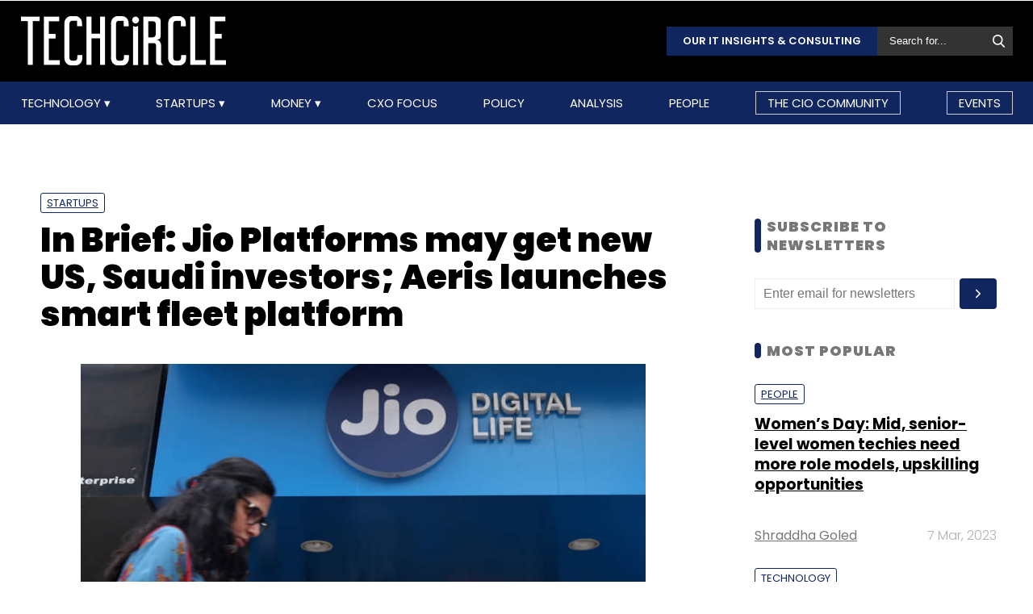

--- FILE ---
content_type: text/html; charset=utf-8
request_url: https://www.google.com/recaptcha/api2/aframe
body_size: 181
content:
<!DOCTYPE HTML><html><head><meta http-equiv="content-type" content="text/html; charset=UTF-8"></head><body><script nonce="14Fyttd7-1PignldBjx1WQ">/** Anti-fraud and anti-abuse applications only. See google.com/recaptcha */ try{var clients={'sodar':'https://pagead2.googlesyndication.com/pagead/sodar?'};window.addEventListener("message",function(a){try{if(a.source===window.parent){var b=JSON.parse(a.data);var c=clients[b['id']];if(c){var d=document.createElement('img');d.src=c+b['params']+'&rc='+(localStorage.getItem("rc::a")?sessionStorage.getItem("rc::b"):"");window.document.body.appendChild(d);sessionStorage.setItem("rc::e",parseInt(sessionStorage.getItem("rc::e")||0)+1);localStorage.setItem("rc::h",'1768986385197');}}}catch(b){}});window.parent.postMessage("_grecaptcha_ready", "*");}catch(b){}</script></body></html>

--- FILE ---
content_type: application/javascript; charset=utf-8
request_url: https://fundingchoicesmessages.google.com/f/AGSKWxXCBe2R-Qpm8jnSHZn5vqQGykm_XOFOVJCefM8zq--mMkP2DdcsR_Da0Uf3kLPnjksHAjKe9HJXHGuGoYilcIzV7BCt2RZjAudy3nYshO9aqcbCAVLgoVJgZ9gAsIOmLYZEb42fsTKMgf4J8tc2Kb6npckCc74ny_n1LlPbHa8KRtMbWn67fM-Cri9w/_/sponsored-content-_728x-90./iframeadopinionarticle_/ppd_ads_/ads-module.
body_size: -1291
content:
window['e6a455c0-cebb-4035-9135-17a20fabd6eb'] = true;